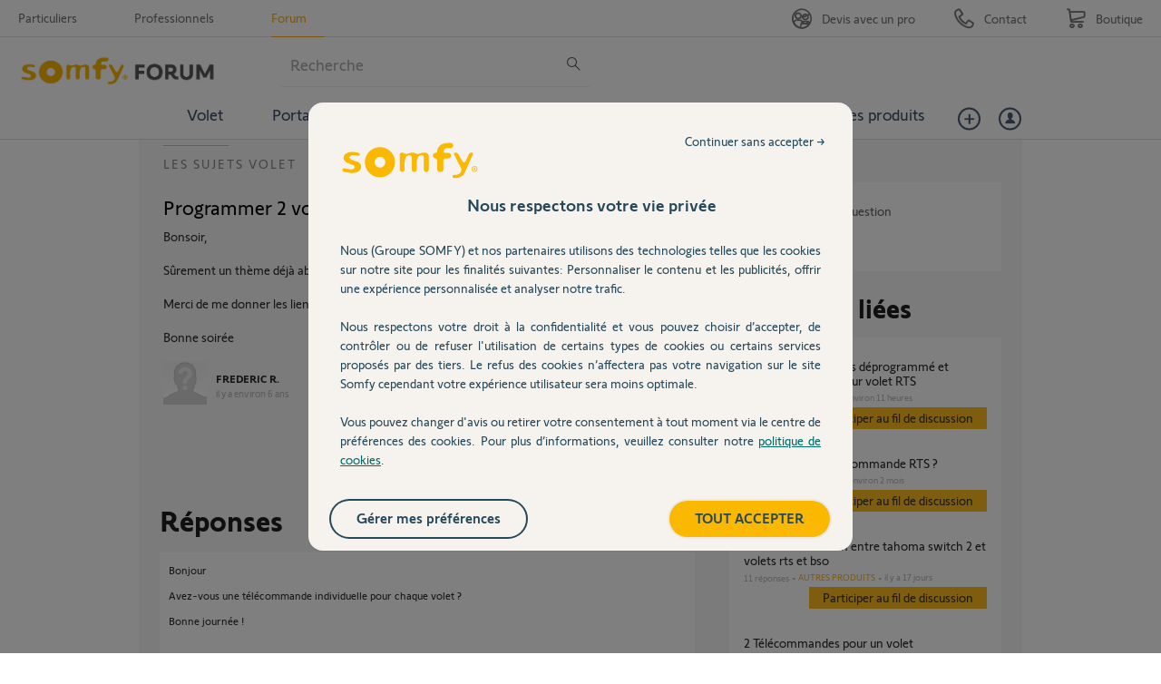

--- FILE ---
content_type: text/html; charset=utf-8
request_url: https://accounts.google.com/o/oauth2/postmessageRelay?parent=https%3A%2F%2Fforum.somfy.fr&jsh=m%3B%2F_%2Fscs%2Fabc-static%2F_%2Fjs%2Fk%3Dgapi.lb.en.2kN9-TZiXrM.O%2Fd%3D1%2Frs%3DAHpOoo_B4hu0FeWRuWHfxnZ3V0WubwN7Qw%2Fm%3D__features__
body_size: 162
content:
<!DOCTYPE html><html><head><title></title><meta http-equiv="content-type" content="text/html; charset=utf-8"><meta http-equiv="X-UA-Compatible" content="IE=edge"><meta name="viewport" content="width=device-width, initial-scale=1, minimum-scale=1, maximum-scale=1, user-scalable=0"><script src='https://ssl.gstatic.com/accounts/o/2580342461-postmessagerelay.js' nonce="Qrt0SGibGBz9YiheKZ3qog"></script></head><body><script type="text/javascript" src="https://apis.google.com/js/rpc:shindig_random.js?onload=init" nonce="Qrt0SGibGBz9YiheKZ3qog"></script></body></html>